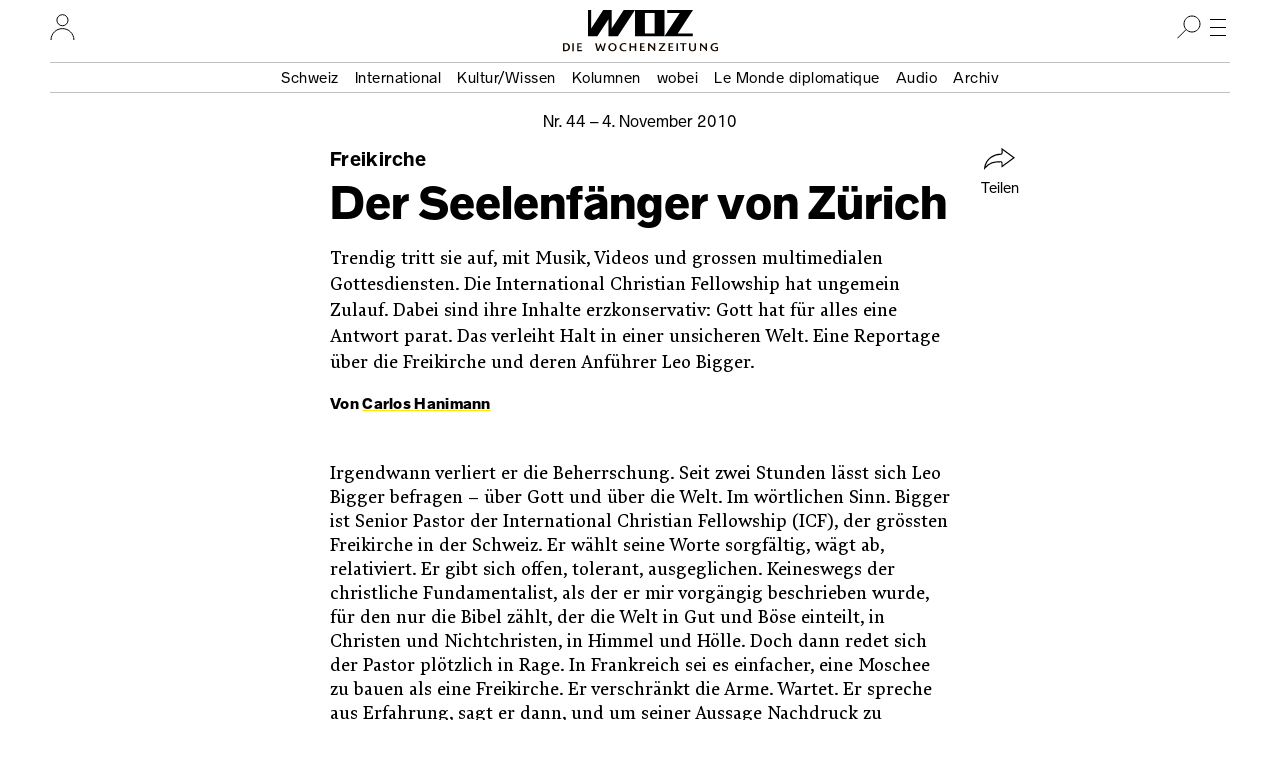

--- FILE ---
content_type: text/html; charset=UTF-8
request_url: https://www.woz.ch/1044/freikirche/der-seelenfaenger-von-zuerich
body_size: 25168
content:
<!DOCTYPE html>
<html lang="de" dir="ltr">
  <head>
    <meta http-equiv="Content-Type" content="text/html; charset=utf-8" />
    <link rel="apple-touch-icon" sizes="57x57"   href="/libraries/drei/assets/icons/favicon/apple-touch-icon-57x57.png?0">
    <link rel="apple-touch-icon" sizes="60x60"   href="/libraries/drei/assets/icons/favicon/apple-touch-icon-60x60.png?0">
    <link rel="apple-touch-icon" sizes="72x72"   href="/libraries/drei/assets/icons/favicon/apple-touch-icon-72x72.png?0">
    <link rel="apple-touch-icon" sizes="76x76"   href="/libraries/drei/assets/icons/favicon/apple-touch-icon-76x76.png?0">
    <link rel="apple-touch-icon" sizes="114x114" href="/libraries/drei/assets/icons/favicon/apple-touch-icon-114x114.png?0">
    <link rel="apple-touch-icon" sizes="120x120" href="/libraries/drei/assets/icons/favicon/apple-touch-icon-120x120.png?0">
    <link rel="apple-touch-icon" sizes="144x144" href="/libraries/drei/assets/icons/favicon/apple-touch-icon-144x144.png?0">
    <link rel="apple-touch-icon" sizes="152x152" href="/libraries/drei/assets/icons/favicon/apple-touch-icon-152x152.png?0">
    <link rel="apple-touch-icon" sizes="180x180" href="/libraries/drei/assets/icons/favicon/apple-touch-icon-180x180.png?0">
    <link rel="icon" sizes="any 196x196" type="image/svg+xml" href="/libraries/drei/assets/icons/favicon/favicon.svg?0">
    <link rel="alternate icon" sizes="16x16 32x32 48x48" type="image/x-icon" href="/libraries/drei/assets/icons/favicon/favicon.ico?0">
    <link rel="icon" sizes="16x16"   type="image/png" href="/libraries/drei/assets/icons/favicon/favicon-16x16.png?0">
    <link rel="icon" sizes="32x32"   type="image/png" href="/libraries/drei/assets/icons/favicon/favicon-32x32.png?0">
    <link rel="icon" sizes="96x96"   type="image/png" href="/libraries/drei/assets/icons/favicon/favicon-96x96.png?0">
    <link rel="icon" sizes="160x160" type="image/png" href="/libraries/drei/assets/icons/favicon/favicon-160x160.png?0">
        <link rel="icon" sizes="196x196" type="image/svg+xml" href="/libraries/drei/assets/icons/favicon/favicon.svg?0">
    <link rel="icon" sizes="196x196" type="image/png" href="/libraries/drei/assets/icons/favicon/favicon-196x196.png?0">
    <meta name="msapplication-TileColor" content="#ffe700">
    <meta name="msapplication-TileImage" content="/libraries/drei/assets/icons/favicon/mstile-144x144.png?0">
    <meta name="msapplication-config"    content="/libraries/drei/assets/browserconfig.xml?0">
    <meta http-equiv="X-UA-Compatible"   content="IE=edge">
    <meta name="MobileOptimized"         content="width" />
    <meta name="HandheldFriendly"        content="true" />
    <meta name="viewport"                content="width=device-width, initial-scale=1.0">
    <meta name="apple-itunes-app"        content="app-id=1057920318" />
    <link rel="manifest" href="/libraries/drei/assets/manifest.json?0" />
    <script type="application/ld+json">{
    "@context": "https:\/\/schema.org",
    "@graph": [
        {
            "@type": "NewsArticle",
            "alternativeHeadline": "Der Seelenfänger von Zürich",
            "accessMode": [
                "textual",
                "visual"
            ],
            "publisher": {
                "@type": "NewsMediaOrganization",
                "@id": "https:\/\/www.woz.ch\/#GenossenshaftInfolink"
            },
            "dateCreated": "2012-02-07T20:00:57+01:00",
            "datePublished": "2012-02-07T20:00:57+01:00",
            "inLanguage": {
                "@type": "Language",
                "name": "German",
                "alternateName": "de"
            },
            "mainEntityOfPage": {
                "@type": "WebPage",
                "url": "https:\/\/www.woz.ch\/1044\/freikirche\/der-seelenfaenger-von-zuerich"
            },
            "hasPart": {
                "@type": "WebPageElement",
                "cssSelector": ".article-content"
            },
            "url": [
                "https:\/\/www.woz.ch\/1044\/freikirche\/der-seelenfaenger-von-zuerich"
            ],
            "headline": "Freikirche: Der Seelenfänger von Zürich",
            "dateModified": "2016-03-02T17:56:17+01:00",
            "publication": {
                "@type": "PublicationEvent",
                "publishedBy": {
                    "@type": "NewsMediaOrganization",
                    "@id": "https:\/\/www.woz.ch\/#GenossenshaftInfolink"
                },
                "workFeatured": {
                    "@type": "PublicationIssue",
                    "name": "Nr. 44\/2010 vom 04.11.2010",
                    "issueNumber": 44,
                    "datePublished": "2010-11-04",
                    "isPartOf": {
                        "@type": "CreativeWork",
                        "@id": "https:\/\/www.woz.ch\/#Wochenzeitung_WOZ"
                    },
                    "url": "https:\/\/www.woz.ch\/1044",
                    "@id": "https:\/\/www.woz.ch\/1044"
                }
            },
            "author": [
                {
                    "@type": "Person",
                    "name": "Carlos Hanimann",
                    "url": "https:\/\/www.woz.ch\/p\/carlos-hanimann",
                    "@id": "https:\/\/www.woz.ch\/p\/carlos-hanimann"
                }
            ]
        },
        {
            "@type": "Newspaper",
            "name": "WOZ Die Wochenzeitung",
            "alternateName": [
                "WOZ",
                "Wochenzeitung WOZ"
            ],
            "publisher": {
                "@type": "NewsMediaOrganization",
                "@id": "https:\/\/www.woz.ch\/#GenossenshaftInfolink"
            },
            "sameAs": [
                "https:\/\/de.wikipedia.org\/wiki\/WOZ_Die_Wochenzeitung",
                "https:\/\/www.facebook.com\/DieWochenzeitung",
                "https:\/\/troet.cafe\/@woz",
                "https:\/\/twitter.com\/Wochenzeitung",
                "https:\/\/www.instagram.com\/woz_die_wochenzeitung\/",
                "https:\/\/www.youtube.com\/@wozch",
                "https:\/\/www.tiktok.com\/@woz_wochenzeitung",
                "https:\/\/www.wikidata.org\/wiki\/Q684726"
            ],
            "url": "https:\/\/www.woz.ch",
            "@id": "https:\/\/www.woz.ch\/#Wochenzeitung_WOZ"
        }
    ]
}</script>
<meta property="article:publisher" content="https://www.facebook.com/DieWochenzeitung" />
<meta property="twitter:site" content="@Wochenzeitung" />
<link rel="dns-prefetch" href="https://analytics.wozhost.ch/" />
<link rel="canonical" href="https://www.woz.ch/1044/freikirche/der-seelenfaenger-von-zuerich" />
<link rel="stylesheet" media="all and (scripting: none)" href="https://www.woz.ch/files/tone_css/tone-m-UkY01aCOQ.css?kNbsempfrRo" data-tone-async />
<meta property="og:title" content="Freikirche: Der Seelenfänger von Zürich" />
<meta name="twitter:title" content="Freikirche: Der Seelenfänger von Zürich" />
<meta property="og:url" content="https://www.woz.ch/1044/freikirche/der-seelenfaenger-von-zuerich" />
<meta name="twitter:url" content="https://www.woz.ch/1044/freikirche/der-seelenfaenger-von-zuerich" />
<meta property="og:type" content="article" />
<meta name="twitter:card" content="summary" />
<meta name="description" content="Trendig tritt sie auf, mit Musik, Videos und grossen multimedialen Gottesdiensten. Die International Christian Fellowship hat ungemein Zulauf. Dabei sind ihre Inhalte erzkonservativ: Gott hat für alles eine Antwort parat. Das verleiht Halt in einer unsicheren Welt. Eine Reportage über die Freikirche und deren Anführer Leo Bigger." />
<meta property="og:description" content="Trendig tritt sie auf, mit Musik, Videos und grossen multimedialen Gottesdiensten. Die International Christian Fellowship hat ungemein Zulauf. Dabei sind ihre Inhalte erzkonservativ: Gott hat für alles eine Antwort parat. Das verleiht Halt in einer unsicheren Welt. Eine Reportage über die Freikirche und deren Anführer Leo Bigger." />
<meta name="twitter:description" content="Trendig tritt sie auf, mit Musik, Videos und grossen multimedialen Gottesdiensten. Die International Christian Fellowship hat ungemein Zulauf. Dabei sind ihre Inhalte erzkonservativ: Gott hat für alles eine Antwort parat. Das verleiht Halt in einer unsicheren Welt. Eine Reportage über die Freikirche und deren Anführer Leo Bigger." />
<meta property="article:published_time" content="2012-02-07T20:00:57+01:00" />
<meta property="article:modified_time" content="2016-03-02T17:56:17+01:00" />

    <title>Freikirche: Der Seelenfänger von Zürich | WOZ Die Wochenzeitung</title>
    <link rel="stylesheet" media="all" href="https://www.woz.ch/files/css/css_Z21gNfMIxHqqkIwO7q2dAvqB2gWwWM-chdRTLFJFYCo.css?delta=0&amp;language=de&amp;theme=drei&amp;include=eJxVykEKgDAMRNELqT2SxHaUQGxKGrHHV7Eu3AyP4Uc1hGRHIZnYsY_C1Ydk4EDmHAVz1OzI_Vy0ob5EYldjkn9RaEOXYeX2me_gJJHwzAW6Ny2q" />
<link rel="stylesheet" media="all" href="https://www.woz.ch/files/css/css_fxWWB3dL9L7ZpEwE2Ic8Vk0nUU9DQxFF1Jvzvbv5PnM.css?delta=1&amp;language=de&amp;theme=drei&amp;include=eJxVykEKgDAMRNELqT2SxHaUQGxKGrHHV7Eu3AyP4Uc1hGRHIZnYsY_C1Ydk4EDmHAVz1OzI_Vy0ob5EYldjkn9RaEOXYeX2me_gJJHwzAW6Ny2q" />
<link rel="stylesheet" media="print" href="https://www.woz.ch/files/css/css_bT-X_56WA2Gj4r3_TIHCU3dLqY4F9sygK7dsF4vJe0c.css?delta=2&amp;language=de&amp;theme=drei&amp;include=eJxVykEKgDAMRNELqT2SxHaUQGxKGrHHV7Eu3AyP4Uc1hGRHIZnYsY_C1Ydk4EDmHAVz1OzI_Vy0ob5EYldjkn9RaEOXYeX2me_gJJHwzAW6Ny2q" />
<link rel="stylesheet" media="all" href="https://www.woz.ch/files/css/css_EbyKhV-JHFgtPk0oRZW_0UwKYoJLoiDp-nzQj0d0LvM.css?delta=3&amp;language=de&amp;theme=drei&amp;include=eJxVykEKgDAMRNELqT2SxHaUQGxKGrHHV7Eu3AyP4Uc1hGRHIZnYsY_C1Ydk4EDmHAVz1OzI_Vy0ob5EYldjkn9RaEOXYeX2me_gJJHwzAW6Ny2q" />

    
  </head>
  <body>
        <a href="#main-content" class="visually-hidden focusable">Direkt zum Inhalt</a>
    
      <div class="dialog-off-canvas-main-canvas" data-off-canvas-main-canvas>
    

<div class="layout-container">

  




<header class="page-header">
  <div class="page-header__menubar">
    <a href="/" class="page-header__front-link">
      <span data-visually-hidden>WOZ Die Wochenzeitung</span>
      <svg width="105" height="27" viewBox="0 0 105 27" fill="none">
<path d="M35.7043 0L23.6765 18.4481V0H15.1974L3.1695 18.4481V0H0V26.3313H9.34597L20.4799 9.23762V26.3313H29.8259L47.0279 0H35.7043ZM56.9156 2.9257H66.6409V23.3785H56.9156V2.9257ZM47.0279 26.3313H76.5015V0H47.0279V26.3313ZM79.2376 0V2.9257H91.7802L76.5015 26.3313H104.783V23.4056H89.7485L105 0H79.2376Z" fill="currentColor"/>
</svg>
      <img loading="lazy" alt="" height="9" width="155" class="page-header__tagline" data-transition-group="page-header" src="/libraries/drei/dist/web/icons/page-header/logo-sub.svg?0">
    </a>

    <hr class="page-header__ruler">

    

<section class="header-user-region__section">
  <h2 data-visually-hidden>Ihr Profil</h2>
  
<button class="toggle-button" type="button" aria-expanded="false" data-toggle-group="default" data-toggle-target-focus="" data-toggle-visibility="header-user-region__content" data-toggle-overlay="true">
  <span data-visibility-collapsed>
          <span data-visually-hidden>Nutzer:innenmenu öffnen</span>                  <svg width="25" height="26" viewBox="0 0 25 26" fill="none">
<path d="M1 26.0002C1 19.6981 6.12957 14.5898 12.458 14.5898C18.7864 14.5898 23.916 19.6981 23.916 26.0002" stroke="black" stroke-miterlimit="10"/>
<path d="M12.4597 11.7515C15.5314 11.7515 18.0216 9.27166 18.0216 6.21266C18.0216 3.15365 15.5314 0.673828 12.4597 0.673828C9.38787 0.673828 6.89771 3.15365 6.89771 6.21266C6.89771 9.27166 9.38787 11.7515 12.4597 11.7515Z" stroke="black" stroke-miterlimit="10"/>
</svg>

    
        </span>
  <span data-visibility-expanded hidden>
          <span data-visually-hidden>Nutzer:innenmenu schliessen</span>
      <svg width="24" height="24" fill="none" version="1.1" viewBox="0 0 24 24">
 <line x1="4.3" x2="20" y1="4.3" y2="20" stroke="#000" stroke-width="1"/>
 <line x1="4.3" x2="20" y1="20" y2="4.3" stroke="#000" stroke-width="1"/>
</svg>
      </span>
</button>

  <div hidden id="header-user-region__content" class="header-user-region__content">
                    

  <div class="header-user-login">

  <div class="header-user-login__form">
    <h3>Login</h3>
    <div id="block-userlogin" role="form">


      <form class="user-login-form" data-drupal-selector="user-login-form" action="/1044/freikirche/der-seelenfaenger-von-zuerich?destination=/1044/freikirche/der-seelenfaenger-von-zuerich" method="post" id="user-login-form" accept-charset="UTF-8">
  <div class="control control--type-text js-form-item form-item form-type-textfield js-form-type-textfield form-item-name js-form-item-name">
      <label for="user-login-form--name" class="control__label js-form-required form-required">Profilname</label>
        <input autocorrect="none" autocapitalize="none" spellcheck="false" autocomplete="username" placeholder="Profilname oder E-Mail Adresse" data-drupal-selector="user-login-form-name" type="text" id="user-login-form--name" name="name" value="" size="15" maxlength="60" class="form-text required" required="required" />

        </div>
<div class="control control--type-text js-form-item form-item form-type-password js-form-type-password form-item-pass js-form-item-pass">
      <label for="user-login-form--pass" class="control__label js-form-required form-required">Passwort</label>
        <input autocomplete="current-password" placeholder="Passwort" data-drupal-selector="user-login-form-pass" type="password" id="user-login-form--pass" name="pass" size="15" maxlength="128" class="form-text required" required="required" />

        </div>
<input autocomplete="off" data-drupal-selector="form-q7cai-golfzlh8ng926pyuzv6zwflz4ftc1hkh7s5ia" type="hidden" name="form_build_id" value="form-q7cai-golFZlh8ng926pyUZv6ZwFlZ4fTC1hKh7S5IA" />
<input data-drupal-selector="edit-user-login-form" type="hidden" name="form_id" value="user_login_form" />
<div data-drupal-selector="user-login-form-actions" class="form-actions js-form-wrapper form-wrapper" id="user-login-form--actions"><button data-drupal-selector="user-login-form-actions-submit" type="submit" id="user-login-form--actions--submit" name="op" value="Anmelden" class="button js-form-submit form-submit">Anmelden</button>
</div>

</form>
<ul><li><a href="/user/password" title="Anweisungen zum Zurücksetzen des Passwortes per E-Mail zusenden." class="request-password-link">Passwort zurücksetzen</a></li></ul>
  </div>
  </div>

  <div class="header-user-login__register">
    <h3>Bereits ein Abo?</h3>
    <a href="/user/abo-login">Profil einrichten</a>
    <a href="/app">App installieren</a>
  </div>

  <div class="header-user-login__subscribe">
    <h3>Neu hier?</h3>
    <a href="/abo/bestellen">Abo bestellen</a>
  </div>

</div>

    
        </div>

</section>

    <section class="header-search-region__section">
  <h2 data-visually-hidden>Suche</h2>

  
<button class="toggle-button" type="button" aria-expanded="false" data-toggle-group="default" data-toggle-target-focus="input[type=&#039;search&#039;]" data-toggle-visibility="header-search-region__content" data-toggle-overlay="true">
  <span data-visibility-collapsed>
          <span data-visually-hidden>Suche öffnen</span>
      <svg width="24" height="24" viewBox="0 0 24 24" fill="none">
<path d="M15 17C19.4183 17 23 13.4183 23 9C23 4.58172 19.4183 1 15 1C10.5817 1 7 4.58172 7 9C7 13.4183 10.5817 17 15 17Z" stroke="black" stroke-miterlimit="10"/>
<line x1="9.35355" y1="14.3536" x2="0.353553" y2="23.3536" stroke="black"/>
</svg>
      </span>
  <span data-visibility-expanded hidden>
          <span data-visually-hidden>Suche schliessen</span>
      <svg width="24" height="24" fill="none" version="1.1" viewBox="0 0 24 24">
 <line x1="4.3" x2="20" y1="4.3" y2="20" stroke="#000" stroke-width="1"/>
 <line x1="4.3" x2="20" y1="20" y2="4.3" stroke="#000" stroke-width="1"/>
</svg>
      </span>
</button>

  <div hidden id="header-search-region__content" class="header-search-region__content">
                    <div class="header-search-form">
  <form method="GET" action="/archiv">
    <label data-visually-hidden for="header-search-form--edit-keys">Suchbegriff</label>
    <input autocorrect="none" autocapitalize="none" spellcheck="false" placeholder="Suchbegriff" type="search" id="header-search-form--edit-keys" name="keys" value="" size="15" maxlength="60" class="form-text required" required="required" aria-required="true">
    <button type="submit" id="header-search-form--edit-submit"><img alt="Suchen" width="24" height="24" loading="lazy" src="/libraries/drei/dist/web/icons/page-header/search.svg"></button>
  </form>
</div>
    
        </div>
</section>

    <section class="header-nav-main-region__section">
  <h2 data-visually-hidden>Hauptmenü</h2>

  
<button class="toggle-button" type="button" aria-expanded="false" data-toggle-group="default" data-toggle-target-focus="" data-toggle-visibility="header-nav-main-region__content" data-toggle-overlay="true">
  <span data-visibility-collapsed>
          <span data-visually-hidden>Hauptmenü öffnen</span>
      <svg width="24" height="24" fill="none" version="1.1" viewBox="0 0 24 24">
 <g stroke="#000">
  <line x1="4" x2="20" y1="4.5" y2="4.5"/>
  <line x1="4" x2="20" y1="12.5" y2="12.5"/>
  <line x1="4" x2="20" y1="20.5" y2="20.5"/>
 </g>
</svg>
      </span>
  <span data-visibility-expanded hidden>
          <span data-visually-hidden>Hauptmenü schliessen</span>
      <svg width="24" height="24" fill="none" version="1.1" viewBox="0 0 24 24">
 <line x1="4.3" x2="20" y1="4.3" y2="20" stroke="#000" stroke-width="1"/>
 <line x1="4.3" x2="20" y1="20" y2="4.3" stroke="#000" stroke-width="1"/>
</svg>
      </span>
</button>

  <div hidden id="header-nav-main-region__content" class="header-nav-main-region__content">
                    

<nav class="header-nav-main">
  <div class="header-nav-main__editorial-content">
    <h3 data-visually-hidden>Inhalt</h3>
        

<div class="header-current-cell">
  <a href="/2603">
    <figure class="header-current-cell__packshot--overlay-none">
        <img loading="lazy" src="/files/styles/320w/public/cover/2026/woz_26_03_packshot_hires.jpg?itok=eLc5SWXE" width="320" height="477" alt="" />


      
    </figure>
    <strong data-full-inline>Aktuelle Ausgabe</strong>
    <span data-full-inline><time datetime="2026-01-15T12:00:00Z">15. Januar 2026</time>
</span>
  </a>
</div>


  
        

              <ul>
              <li>
                <a href="/t/schweiz" data-drupal-link-system-path="taxonomy/term/104">Schweiz</a></li>
          <li>
                <a href="/t/international" data-drupal-link-system-path="taxonomy/term/105">International</a></li>
          <li>
                <a href="/t/kultur-wissen" data-drupal-link-system-path="taxonomy/term/106">Kultur/Wissen</a></li>
          <li>
                <a href="/kolumnen" data-drupal-link-system-path="kolumnen">Kolumnen</a></li>
          <li>
                <a href="/wobei/index" data-drupal-link-system-path="wobei/index">wobei</a></li>
          <li>
                <a href="/lmd" data-drupal-link-system-path="lmd">Le Monde diplomatique</a></li>
          <li>
                <a href="/audio" data-drupal-link-system-path="node/91209">Audio</a></li>
          <li>
                <a href="/archiv" data-drupal-link-system-path="archiv">Archiv</a></li>
        </ul>
  




    </div>

  <div class="header-nav-main__info">
    <h3 data-visually-hidden>Infos und Dienstleistungen</h3>
        

              <ul>
              <li>
                <a href="/info/woz" data-drupal-link-system-path="node/16385">Über uns</a></li>
          <li>
                <a href="/veranstaltungen" data-drupal-link-system-path="veranstaltungen">Veranstaltungen</a></li>
          <li>
                <a href="/unterwegs" data-drupal-link-system-path="unterwegs">WOZunterwegs</a></li>
          <li>
                <a href="/inserate" data-drupal-link-system-path="node/16393">Inserieren</a></li>
          <li>
                <a href="/abo/bestellen" data-drupal-link-system-path="store/2">Abonnieren</a></li>
          <li>
                <a href="/abo/service" data-drupal-link-system-path="abo/service">Aboservice</a></li>
          <li>
                <a href="/markt" data-drupal-link-system-path="markt">WOZ Markt</a></li>
          <li>
                <a href="/shop" data-drupal-link-system-path="store/1">Shop</a></li>
          <li>
                <a href="https://www.prowoz.ch/" target="_blank">ProWOZ</a></li>
          <li>
                <a href="/info/kontakt" data-drupal-link-system-path="info/kontakt">Kontakt</a></li>
        </ul>
  



    </div>

  <div class="header-nav-main__varia">
    <div class="header-nav-main__subscribe">
      <ul>
        <li>
          <a href="/abo/bestellen">Die WOZ abonnieren</a>
        </li>
      </ul>
    </div>

    <div class="header-nav-main__app">
      <ul>
        <li>
          <a href="/app"><svg width="50" height="50" version="1.1" viewBox="0 0 50 50">
 <rect width="50" height="50" rx="8" ry="8" fill="#ffe700"/>
 <path d="m35.4534 17-8.90496 13.7254v-13.7254h-6.28971l-8.905 13.7254v-13.7254h-2.35375v19.6097h6.94356l8.25109-12.7273v12.7273h6.94356l12.7234-19.6097z" fill="#fff"/>
 <path d="m33.4534 14-8.90496 13.7254v-13.7254h-6.28971l-8.905 13.7254v-13.7254h-2.35375v19.6097h6.94356l8.25109-12.7273v12.7273h6.94356l12.7234-19.6097z"/>
</svg><span>Die WOZ in der App lesen</span></a>
        </li>
      </ul>
    </div>

    <div class="header-nav-main__social">
      <h3 data-visually-hidden>Soziale Medien</h3>
      <ul>
        <li>
          <a rel="nofollow noreferrer" href="https://troet.cafe/@woz" title="WOZ im Fediverse">
            <span data-visually-hidden>Fediverse</span>
            <svg width="25" height="25" viewbox="0 0 25 25"><use xlink:href="#mastodon"/></svg>
          </a>
        </li>
        <li>
          <a rel="nofollow noreferrer" href="https://www.facebook.com/DieWochenzeitung" title="WOZ bei Facebook">
            <span data-visually-hidden>Facebook</span>
            <svg width="25" height="25" viewbox="0 0 25 25"><use xlink:href="#facebook"/></svg>
          </a>
        </li>
        <li>
          <a rel="nofollow noreferrer" href="https://bsky.app/profile/woz.ch" title="WOZ bei Bluesky">
            <span data-visually-hidden>Bluesky</span>
            <svg width="25" height="25" viewbox="0 0 25 25"><use xlink:href="#bluesky"/></svg>
          </a>
        </li>
        <li>
          <a rel="nofollow noreferrer" href="https://www.instagram.com/woz_die_wochenzeitung/" title="WOZ bei Instagram">
            <span data-visually-hidden>Instagram</span>
            <svg width="25" height="25" viewbox="0 0 25 25"><use xlink:href="#instagram"/></svg>
          </a>
        </li>
      </ul>
    </div>
  </div>
</nav>

    
        </div>
</section>

    <div class="page-header__topics" data-transition-group="page-header">
    <section class="nav-topic" role="navigation" aria-labelledby="site-header__nav-topic__label">
  <h2 id="site-header__nav-topic__label" data-visually-hidden>Themen Menu</h2>
                  


              <ul>
              <li>
                <a href="/t/schweiz" data-drupal-link-system-path="taxonomy/term/104">Schweiz</a></li>
          <li>
                <a href="/t/international" data-drupal-link-system-path="taxonomy/term/105">International</a></li>
          <li>
                <a href="/t/kultur-wissen" data-drupal-link-system-path="taxonomy/term/106">Kultur/Wissen</a></li>
          <li>
                <a href="/kolumnen" data-drupal-link-system-path="kolumnen">Kolumnen</a></li>
          <li>
                <a href="/wobei/index" data-drupal-link-system-path="wobei/index">wobei</a></li>
          <li>
                <a href="/lmd" data-drupal-link-system-path="lmd">Le Monde diplomatique</a></li>
          <li>
                <a href="/audio" data-drupal-link-system-path="node/91209">Audio</a></li>
          <li>
                <a href="/archiv" data-drupal-link-system-path="archiv">Archiv</a></li>
        </ul>
  





    
      </section>
    </div>
  </div>

    <div class="page-header__share" id="sharing-widget-container"></div>
</header>
<div class="page-header-spacer"></div>

  

  <main role="main">
    <a id="main-content" tabindex="-1"></a>          
<div data-drupal-messages-fallback class="hidden"></div>





<div>
  
  
<article class="article-copytext article-content article--full article--brand-woz article--type-regular" data-lift-set-container>
  
    <header class="article-header article-header--type-regular article-header--brand-woz">      <h1 class="article-header__title"><span data-full-inline class="article-header__style-kicker">Freikirche<span data-visually-hidden>: </span></span><span class="article-header__style-title" data-full-inline>Der Seelenfänger von Zürich</span></h1>
  <p class="article-header__date">        
<a class="article-header-date" href="/1044">Nr.&nbsp;44 – <time datetime="2010-11-04T12:00:00Z">4. November 2010</time>
</a>      </p>

      <p class="article-header__subhead">Trendig tritt sie auf, mit Musik, Videos und grossen multimedialen Gottesdiensten. Die International Christian Fellowship hat ungemein Zulauf. Dabei sind ihre Inhalte erzkonservativ: Gott hat für alles eine Antwort parat. Das verleiht Halt in einer unsicheren Welt. Eine Reportage über die Freikirche und deren Anführer Leo Bigger.</p>
  
      <p class="article-header__byline">        Von <a href="/p/carlos-hanimann" rel="author" hreflang="de">Carlos Hanimann</a>
      </p>
  
      <div class="article-header__primary-visual">
              <div class="tiny-alternative" data-tiny-alternative-ready>
  <div data-tiny-alternative="default">
      </div>
  <div data-tiny-alternative="tiny">
                </div>
</div>
      
    </div>
  
    
  <section class="article-header__share" aria-hidden="true">
            
<button class="button button--with-icon sharing-widget__share-button" type="button" hidden>
  <svg width="32" height="22" fill="none" version="1.1" viewBox="0 0 32 22" aria-hidden="true">
 <path d="m18 0.93 12 8.8-12 8.8v-3.4c0-0.39-0.11-0.77-0.37-1-0.26-0.26-0.58-0.4-1-0.4-6.5 0.13-11 0.55-16 6.5 1.2-10 9.9-14 16-14 0.43 0 0.79-0.11 1.1-0.4 0.29-0.29 0.34-0.69 0.34-1.1z" stroke="currentColor" />
</svg>
  Teilen
</button>
        </section>
</header>

  
      <p>Irgendwann verliert er die Beherrschung. Seit zwei Stunden lässt sich Leo Bigger befragen – über Gott und über die Welt. Im wörtlichen Sinn. Bigger ist Senior Pastor der International Christian Fellowship (ICF), der grössten Freikirche in der Schweiz. Er wählt seine Worte sorgfältig, wägt ab, relativiert. Er gibt sich offen, tolerant, ausgeglichen. Keineswegs der christliche Fundamentalist, als der er mir vorgängig beschrieben wurde, für den nur die Bibel zählt, der die Welt in Gut und Böse einteilt, in Christen und Nichtchristen, in Himmel und Hölle. Doch dann redet sich der Pastor plötzlich in Rage. In Frankreich sei es einfacher, eine Moschee zu bauen als eine Freikirche. Er verschränkt die Arme. Wartet. Er spreche aus Erfahrung, sagt er dann, und um seiner Aussage Nachdruck zu verleihen: «Ich habe nichts gegen Moslems, aber es ist nur noch eine Frage der Zeit, bis Frankreich ein muslimisches Land ist.» Der Satz kommt unerwartet. Bigger legt den Kopf nach hinten, streckt sein Kinn trotzig nach vorne. Ist das sein Ernst? Oder nur Provokation? «Und in der Schweiz?», frage ich. «Besteht diese Gefahr auch hier?» – «Ja, logisch. Dort, wo man die Moslems reinholt, ist das nur eine Frage der Zeit.»</p>
<h4>Kein Grund für schlechte Laune</h4>
<p>Die zwei Bars im Vorraum der Kirche stehen leer, der kleine CD- und Büchershop ist noch dunkel, die Kinderkrippe geschlossen. Leo Bigger, gebräuntes Gesicht, blonde Kurzhaarfrisur, trägt ein weisses Poloshirt, das er vorne über der Gürtelschnalle in die Hose gesteckt hat, leicht zerrissene Jeans und eine schwarze Jacke. In der Linken hält er einen Kaffeebecher, in der Rechten eine Bibel mit orangem Umschlag, die er sich unter den Arm klemmt, um uns zu begrüssen. Es ist ein Sonntagmorgen Ende September, 8 Uhr, und während draussen vor der Maag-Halle in Zürich halbvolle Bierbecher, rosafarbene Kotze und andere Überreste einer durchzechten Nacht auf die Putzequipe warten, kommt uns im Innern des Gebäudes ein frischer, strahlender Leo Bigger entgegen. Er wirkt wie ein freundlicher Kerl. Der Pastor stellt sich der Fotografin und mir mit Vornamen vor, wechselt ein paar belanglose Worte und betritt anschliessend die Kirche.</p>
<p>Wir folgen Bigger in die grosse Halle. Das alte Fabrikgebäude auf dem Maag-Areal dient der ICF-Gemeinde seit 2003 als Kirche. 3500 Quadratmeter, verteilt auf drei Stockwerke: Seminarräume, Arbeitsplätze, ein Café – und natürlich die sogenannte Celebration Hall, wo an diesem Tag vier Gottesdienste, eine Kindersegnung und eine Taufe stattfinden. 35 000 Franken Miete zahlt die Freikirche jeden Monat. Neunzig Prozent der Kosten deckt sie durch regelmässige freiwillige Spenden, den biblischen Zehnten, den ihr die Anhänger abliefern. Rund zehn Prozent erhält die ICF über Kollekten während des Gottesdienstes. Insgesamt macht das pro Jahr in der Schweiz 4,2 Millionen Franken Einnahmen. Zwei Drittel werden für Löhne und Mieten ausgegeben, der Rest fürs «Kirchenleben».</p>
<p>Bis zu 3000 Gläubige kommen jeden Sonntag hierher, um Pastor Leo predigen zu hören, mit ihm zu beten und Gott zu lobpreisen. Aber eineinhalb Stunden vor der ersten Celebration, wie der Gottesdienst in der ICF heisst, ist die Halle kalt und leer. Knapp zwei Dutzend Freiwillige und Angestellte sitzen auf anthrazitfarbenen Plastikstühlen und lauschen aufmerksam einer jungen Frau, die fröhlich den Tagesablauf erklärt: Celebrations, Theaterstück, Klaviersolo des zwölfjährigen Cédric, Kindersegnung – und am Abend die Taufe als Höhepunkt, für die in der Hallenmitte ein kleines Bassin aufgestellt wird. Sie gilt als eigentliche Initiation, sie ist das Bekenntnis zu Jesus: Die erwachsenen Frauen und Männer, die sich taufen lassen, schliessen mit ihrem alten Leben ab und versprechen, ihr Leben fortan mit Gott zu gehen.</p>
<p>Mittendrin sitzt auch Leo Bigger. Er sieht auf die Bühne, wo gerade ein letztes Mal ein kleines Theaterstück geprobt wird. «Ich bin eine Soldatin des Lichts!», ruft die Laienschauspielerin voller Inbrunst, als sie von einem maskierten Räuber überfallen wird. Bigger ist begeistert, applaudiert. Die Stimmung ist gut, fast schon unwirklich: keine Morgenmuffel, keine Müdigkeit, kein Misstrauen. Im Gegenteil: Freundlichkeit überall, Offenheit, Herzlichkeit. Es scheint, als wären die Anwesenden auf unseren Besuch vorbereitet. Darauf angesprochen, verweist Bigger nur auf die Bibel. Sie sei eben eine einzige grosse Liebesbotschaft. An diesem Morgen gibt es keinen Grund für schlechte Laune.</p>
<h4>Moderne Verpackung, konservativer Inhalt</h4>
<p>Bigger wuchs in Buchs im St. Galler Rheintal in einer katholischen Familie auf, besuchte wöchentlich die Kirche, war später Ministrant, pilgerte einmal im Jahr mit der Familie nach Einsiedeln. Er fand das «megageil» und «krass». So redet Bigger, der 42-jährige Kopf der ICF. Ein Erwachsener mit Jugendsprache. Auf den ersten Blick scheint das aufgesetzt, künstlich. Aber Bigger hat die Rolle des coolen, jung gebliebenen Priesters in den letzten fünfzehn Jahren so verinnerlicht, dass er sich tatsächlich immer so ausdrückt. Seit 1996 leitet er die Freikirche. Heute beschäftigt die ICF in der Schweiz fünfzig Angestellte, betreibt hier rund ein Dutzend Kirchen und hat Ableger in Deutschland, Tschechien, Österreich, Spanien, Holland und Albanien. Leo Bigger verkörpert die ICF wie kein anderer. So, wie er auftritt, ist auch die Kirche: modern in der Erscheinung, erzkonservativ im Inhalt.</p>
<p>Selbstverständlich war Bigger nicht immer so. Auch er hatte seine «Anfechtungen», wie er das nennt: Als Teenager sei er der Kirche eine Zeit lang ferngeblieben. Als er achtzehn war – er spielte damals in einer Hardrockband –, unterhielt er sich mit einem Bekannten über dessen Glauben, kurz darauf besuchte er mit ihm einen Gottesdienst einer Freikirche. Bigger sah die Kirche in einem neuen Licht. Die Kirche an sich, so seine Überzeugung, könne nicht falsch sein. Aber wenn die Leute ihr fernblieben, dann stimme eben die Verpackung nicht.</p>
<p>Er fuhr nach Götzis, gleich hinter der österreichischen Grenze, wo es einmal im Monat einen grossen Gottesdienst gab. «Die Kirche war rappelvoll. Man sang katholische Lieder, aber modern. Die Leute kamen nach vorne und beteten am Mikrofon. Da habe ich gedacht: So muss Kirche sein – voll mit jungen Leuten.»</p>
<p>Nach diesem Vorbild baute Bigger die ICF auf, die er 1996 von Heinz Strupler, dem ursprünglichen Gründer der Kirche, übernahm. Er gab der Kirche ein modernes Kleid, nur zwei Sachen waren für ihn unantastbar: Gott und die Bibel. Angelehnt an angelsächsische Evangelikale, ist die ICF heute eine eigentliche MTV-Kirche: multimedial, poppig, massentauglich. Ihre Botschaft verbreitet sie auf allen Kanälen: in der Kirche, über Facebook und Twitter und neuerdings auch im Fernsehen auf den Privatsendern StarTV und Das Vierte.</p>
<h4>«Kein Christ ohne Mission»</h4>
<p>Ohropax und ein breites Lächeln. Das war das Erste, was mir die Kirche entgegenstreckte, rund einen Monat bevor ich Leo Bigger persönlich kennenlernte. Die Musik war laut, das Licht warm, und auf den drei Grossleinwänden und vier Flachbildschirmen, die das Geschehen auf der Bühne übertrugen, tanzte etwa ein halbes Dutzend junger Erwachsener und pries den Herrn. Obwohl die Sonne Zürich einen der letzten warmen Tage bescherte, war die Kirche fast gefüllt. Knapp 2000 Menschen, die sangen, beteten und die Arme in den Himmel streckten – die Celebration erinnerte an ein Popkonzert. Hier fehlte das Sakrale, das Einschüchternde, der süssliche Geruch von Weihrauch, den man aus der katholischen Kirche kennt.</p>
<p>Einen Monat lang besuchte ich sonntags die Celebrations der ICF, sah mir alte Predigten von Leo Bigger und seiner Frau Susanna als Podcasts an und hörte christliche Lieder, sogenannte Worshipmusik. Die Botschaft war im Wesentlichen immer dieselbe: Gott liebt dich, Gott nimmt dich auf, wenn du so lebst, wie er es verlangt.</p>
<p>Was fasziniert Tausende, vorwiegend junge Erwachsene an dieser Kirche, ihrer Botschaft und ihrem Priester? Warum verstehen aufgeklärte Menschen Homosexualität oder ausserehelichen Sex als Sünde? Warum erklären sie psychische Krankheiten mit dämonischer Besessenheit? Oder warum lehnen sie es ab, Harry Potter zu lesen, weil es in diesen Büchern um Zauberei und dunkle Mächte geht?</p>
<p>Raphael ist seit acht Jahren in der ICF. Seit eineinhalb Jahren arbeitet er sonntags im sogenannten Chinderexpress, einer Art Sonntagsschule der ICF. Der heute Dreissigjährige hatte aus Langeweile begonnen, die Bibel zu lesen, als er während des Jusstudiums ein Auslandsemester in den USA absolvierte. Er bekundete Mühe damit, Freundschaften zu schliessen. Also betete er, dass Gott ihm einen Freund schenke. Als er kurz darauf tatsächlich jemanden kennenlernte und dieser ihn später zum Gottesdienst in eine Megachurch mitnahm, war dies für Raphael ein Beweis, dass Gott ihn erhört hatte. Solche Erlebnisse, sagt er, gäben ihm die Gewissheit, dass nichts zufällig sei, sondern alles nach Gottes Wille geschehe. Er wirkt entspannt, wenn er spricht, offen und ehrlich. Schon nach wenigen Minuten wird er persönlich und erzählt von den Schwierigkeiten in einer «Mischpartnerschaft mit Nichtgläubigen» und warum es richtig sei, mit dem Sex bis zur Ehe zu warten («Das hat mich davor bewahrt, ungewollt Kinder zu kriegen»). Meine Skepsis, was die konservativen Botschaften der ICF angeht, überstrahlt er mit einem Lächeln. Er weiss Gott auf seiner Seite. Daran kann niemand rütteln.</p>
<p>ExpertInnen bezeichnen die ICF als evangelikale und charismatische Freikirche, nicht als Sekte. Freikirchen haben seit einigen Jahren weltweit starken Zulauf. Traditionellerweise wurde darunter eine vom Staat unabhängige Kirchgemeinde verstanden. Solche Freikirchen, die zum Teil auf eine lange Geschichte zurückblicken, sind in der Schweiz im Verband evangelischer Freikirchen organisiert, der nach eigenen Aussagen 150 000 «Mitglieder und Freunde» zählt. In letzter Zeit haben sich allerdings Freikirchen entwickelt, die sich vor allem von den traditionellen Volkskirchen absetzen. Zu den Merkmalen evangelikaler Freikirchen zählen die Auffassungen, dass die Bibel als unwiderlegbare Autorität gilt, dass man sich zum Glauben bekehren, gottgefällig leben und missionieren soll. Der Mensch ist sündig, das Band zu Gott deshalb zerschnitten. Entsprechend wird nur erlöst, wer «zum Glauben kommt»; ihm ist mit dem Tod Jesu vergeben worden. Die anderen, die Nichtchristen, gelten als verloren. Wichtig sind zudem das Erfahren des Heiligen Geistes, die Gemeinschaft, die emotionale Verbundenheit mit Gott. «Kirche neu erleben» heisst denn auch ein Slogan der ICF. Ein anderer: «Wir helfen Menschen, eine persönliche Beziehung mit Jesus Christus aufzubauen.»</p>
<p>Aber die wöchentlichen Gottesdienste machen nur einen kleinen Teil des christlichen Lebens aus. «Mit Gott zu gehen» bedeutet, immer im Sinne Gottes zu handeln, die zehn Gebote dienen als Anleitung dazu. In internen Unterlagen der ICF, wo die Anforderungen für Leiter der Kirche festgehalten sind, tönt das beispielsweise so: «Er hat einen guten Ruf. Er ist ehrlich, lügt nicht. Er hat kein Problem mit Alkohol. Er hat einen guten Umgang mit Geld. Er hat keinen ungläubigen Partner. Er soll nur mit einer Frau verheiratet sein. Wer den Sex ausserhalb der Ehe auslebt, kann diesen Punkt nicht erfüllen.» In einem anderen Papier heisst es: «Du kannst nicht Christ sein ohne Mission, ohne zu dienen.» Oder zum Thema Selbstverantwortung: «Ich verstehe mich als treuer Verwalter meines Geldes und gebe Gott, was ihm gehört, indem ich den Traum von ICF finanziell mittrage.»</p>
<p>Trotzdem stellt sich die ICF gerne als weltoffene Gemeinde dar, verwahrt sich gegen den Vorwurf, dass sie sich und ihre AnhängerInnen abgrenze und eine eigentliche Parallelgesellschaft bilde. Auch die Vorwürfe, dass sie ihren AnhängerInnen das Geld aus der Tasche ziehe, weist die Freikirche vehement von sich. Das sei ein Versuch, die ICF als Sekte zu verunglimpfen. Aber auch für die konservativen Inhalte wird die ICF immer wieder kritisiert. Das Schwarz-Weiss-Denken, die Spannungen mit Nichtchristen, die engen gesellschaftspolitischen Ansichten – das alles verträgt sich kaum mit einer offenen, komplexen und uneindeutigen Welt.</p>
<h4>Das Gefühl, bei etwas Grossem dabei zu sein</h4>
<p>«Ich hatte damals keinen grossen Freundeskreis», sagt Stefanie. «Mit der ICF änderte sich das auf einen Schlag. Das war für mich eine starke Motivation, in die Kirche zu gehen.» Stefanie ist eine Frau Mitte dreissig, die ich in einem Zürcher Café treffe. Mit scheuem Blick und sanfter Stimme erzählt sie von ihrer Zeit in der ICF-Gemeinde. Sie ist bereits vor über zehn Jahren ausgestiegen, also noch bevor die Freikirche ihren grossen Boom erlebte. Als sie sich Anfang der neunziger Jahre in der ICF engagierte, befand sich die Freikirche noch im Aufbau, und die Celebrations mit 80 bis 200 Gläubigen wurden in der St.-Anna-Kapelle in der Nähe der Zürcher Bahnhofstrasse abgehalten.</p>
<p>Wie die meisten, die den Veranstaltungen der ICF beiwohnten, hatte Stefanie bereits einen christlichen oder freikirchlichen Hintergrund. Sie kannte das Milieu und die entsprechenden Ideen durch ihre Mutter. «Mit den Inhalten war ich vertraut: ein dualistisches Weltbild, die Bibel als Grundlage, monokausale Auslegungen, strenge moralische Grundsätze ... Aber die ICF war nicht so verstaubt wie andere Kirchen.» Die Gymnasiastin war begeistert von der Multikulturalität der ICF (gepredigt wurde schon damals teilweise auf Englisch), von den «coolen Leuten», von der Musik. Bald wurde sie um Mithilfe gebeten, sie begann in den Gottesdiensten Keyboard zu spielen. «Da bekam ich das Gefühl, bei etwas Grossem dabei zu sein, Teil einer ‹Vision›, wie sie das nannten. Es gab eine Art Aufbruchstimmung, es war fast schon eine Jugendbewegung.»</p>
<p>Skepsis kannte sie kaum, im Gegenteil: Sie war christlich erzogen worden – an Gott oder an der Kirche zu zweifeln, hätte ihr den Boden unter den Füssen weggezogen. In dieser Zeit bewegte sie sich fast ausschliesslich im Umfeld der ICF. Sie arbeitete als Helferin bei den Gottesdiensten, spielte in der hauseigenen Band, probte zwei- bis dreimal in der Woche – und dann waren da noch die Hauskreise. Schon damals waren diese Hauskreise ein wichtiger Bestandteil der ICF: Man traf sich mit Gleichgesinnten, ass gemeinsam, las aus der Bibel, betete oder sprach über alltägliche Fragen und Probleme. Die «Smallgroups», wie die ICF die Hauskreise heute nennt, dienten zur Vertiefung des Glaubens. «Es war wichtig, dass man Probleme ‹vor Gott bringt›, damit man ‹im Glauben wachsen› konnte», sagt Stefanie. Sie dreht ihr Gesicht weg, als sie das sagt, und lacht etwas verschämt. Es sei seltsam, wie das alles wieder hochkomme: «Diese Sprache, diese Ausdrücke ... Immer musste man alles ‹vor Gott bringen›.»</p>
<p>Gott hatte für alles eine Antwort parat. Das gab Stefanie Halt. Sie brauchte das – die Einfachheit, die Erklärungen. «Die ICF hat mir das geboten.» Zu dieser Zeit hatte Stefanie eine Beziehung mit einem Freund, der «nicht im Glauben war». Er war kritischer als sie, stellte Fragen. «Das half mir, meine Skepsis, die ich natürlich auch hatte, anzubringen.» Die Antworten im Hauskreis waren allerdings unbefriedigend. Nur zu beten und «vor Gott zu kommen», das half nicht. Als sie sich in einen anderen jungen Mann aus der ICF verliebte, geriet sie in einen Konflikt, sie suchte das Gespräch im Hauskreis. «Der Ratschlag war eigentlich vorhersehbar», sagt sie. «Es hiess, das Band zwischen Gläubigen sei stärker als das Band zwischen einer Gläubigen und einem Nichtgläubigen. Also sollte ich mich von meinem Freund trennen und mich für denjenigen aus der ICF entscheiden. Aber das war ja nur eine Schwärmerei, nichts Ernstes. Nur, als man mir den Rat gab, empfand ich ihn als logisch.» Erst als sie sich ihn durch den Kopf gehen liess, merkte sie, dass sie nichts mit dem Rat anfangen konnte. «Also entschied ich mich für ein Weder-noch.»</p>
<p>Nach abgeschlossener Matura zog Stefanie weg und begann in einer anderen Stadt ein Studium. Dort lebte sie zuerst in einer christlich geprägten Zehnerwohngemeinschaft, aber die Themen im Studium – Psychologie, Soziologie, pädagogische Psychologie – liefen auf eine Kollision mit ihrem bisherigen Weltbild hinaus. Sie distanzierte sich immer stärker, auch weil sie immer weniger Gläubige zu ihrem Freundeskreis zählte. Gegen Ende der neunziger Jahre hörte sie schliesslich ganz damit auf, die Gottesdienste der ICF in Zürich zu besuchen. «Es hiess immer, man gehöre dazu. Das ist Teil des Anscheins, den sie sich geben. Das sagen sie, solange sie auf einen angewiesen sind. Aber wenn sie einen nicht mehr brauchen, dann fragt auch niemand mehr nach dir. Es interessiert niemanden wirklich, wer du – ausser dem Christen – sonst noch bist, was du tust, wie es dir geht. Heute habe ich zu niemandem mehr Kontakt. Und er fehlt mir nicht.»</p>
<p>Bevor sich Stefanie verabschiedet, sagt sie, dass sie nicht mit richtigem Namen in der Zeitung stehen möchte und dass ich nicht über ihren Beruf oder ihren Zivilstand schreiben soll. «Warum nicht?», frage ich. «Befürchten Sie Einschüchterungen?» – «Nein, keineswegs. Die erinnern sich wahrscheinlich nicht einmal mehr an mich.» Sie zögert. «Aber wissen Sie, ich schäme mich ein bisschen für meine damalige Leichtgläubigkeit.»</p>
<h4>Versteckspieler, Fundamentalist, Provokateur</h4>
<p>Leo Bigger trinkt einen Schluck Wasser und schimpft über die Journalisten. Nach zwei Celebrations, einer Führung durch die ICF-Räumlichkeiten und einem längeren Gespräch mit dem Pressesprecher sitze ich Bigger in einem kahlen Büroraum gegenüber. Er lese keine Zeitungen, sagt er. Was da alles verdreht und gelogen werde. Einzig Radio Energy hört er manchmal, er mag den Sender. Mainstream, poppig, einfach gestrickt. «So wie ich auch bin. Das finde ich cool.» Aber was sogenannt seriöse Zeitungen schrieben, sei ärgerlich. Fast zwanzig Minuten lang wettert er drauflos. Einige Tage vor unserem Treffen war ein Zeitungsartikel über Bigger erschienen, der ihm unterstellte, den jungen AnhängerInnen jährlich Millionen abzuknöpfen. Bigger wirkt getroffen, verletzt, ein wenig unberechenbar wie ein angeschossener Löwe. Er ist in Verteidigungshaltung, spricht über die jahrhundertelange Verfolgung der Kirchen, über Hetzkampagnen, mit denen versucht werde, die ICF in die Sektenecke zu drängen. Er hätte jetzt mit seiner Frau und seinen zwei Söhnen zu Mittag essen können, statt sich interviewen zu lassen. Es klingt wie eine Drohung: «Don’t fuck around with my time», sagt er, bevor ich endlich eine Frage stellen kann.</p>
<p>In der Folge sprechen wir über seinen katholischen Hintergrund, über seine Prinzipien, über die Botschaften, die er verbreitet. Dabei gibt sich Bigger äusserst tolerant und vorsichtig. Auch beim Thema Sexualität hält er sich zurück, relativiert. Er behauptet, dass es «tonnenweise» Schwule in der ICF gebe. «Die Kirche ist offen für jede Person.» Erst als ich frage, wie er es fände, wenn seine Söhne schwul wären, stockt er. «Dann hätte ich natürlich schon ein paar Fragen.»</p>
<p>Bigger ist ein Mann der Widersprüche, das wird in unserem fast dreistündigen Gespräch klar. Er predigt gegen den Schönheitswahn, gegen MTV, gegen den schnöden Mammon. Gleichzeitig könnte der trainierte Pastor, der sich einmal im Monat eine neue Frisur verpassen lässt, ebenso gut als hipper Moderator des Musiksenders durchgehen.</p>
<p>Bigger ist ein Versteckspieler. Im Gespräch weicht er aus und verliert sich in Anekdoten. Erst wenn er in die Ecke gedrängt und provoziert wird, sagt er beispielsweise: «Egal, ob jemand schwul ist, ausserehelichen Sex hat oder süchtig ist: Irgendwo ist in seiner Identität etwas verkrümmt. Das muss man geradebiegen.»</p>
<p>Bigger ist ein Fundamentalist – was sachliche Diskussionen fast verunmöglicht. Alles läuft auf die gleiche Antwort hinaus. Jede Kritik, jedes Zweifeln wehrt er ab. Denn am Ende einer Fragereihe steht immer das endgültige, unüberprüfbare und darum unangreifbare Argument: Gott.</p>
<p>Bigger ist ein Provokateur. Er behauptet, mit Macht nichts anfangen zu können, betont aber während des Gesprächs immer wieder, wie viel Einfluss er und seine Kirche hätten. Obwohl sich Bigger als unpolitisch bezeichnet, steht er der SVP nahe, mag Blocher, weil der «es mal sagt». Und vielleicht funktioniert Bigger sogar nach einem ähnlichen Prinzip: Er gibt einfache Antworten, wo es keine einfachen Antworten gibt. Das lockt die Leute an. In ungewissen Zeiten sowieso. So fängt er die verlorenen Seelen ein.</p>
<p>Aber irgendwann verliert Bigger während des Gesprächs die Beherrschung. Er holt aus zu einer Tirade gegen den Islam, versteigt sich zu Verschwörungstheorien, wonach es einen muslimischen Plan gebe, Europa zu erobern, indem «die Araber» mehr Kinder zeugten als die Europäer. Er glaubt, dass die Schweizer ihr Land aus den Händen gäben, dass es nur noch eine Frage der Zeit sei, bis wir in einem «Moslemstaat» lebten. Er empört sich, dass die Journalisten versuchten, die ICF mit missionarischem Eifer zu bekämpfen, dass seinem Sohn in der Schule beigebracht werde, dass der Mensch vom Affen abstamme, dass den Landeskirchen vom Staat «das Geld in den Arsch» geschoben werde.</p>
<p>Der Rundumschlag dauert eine halbe Stunde. Als er sich wieder beruhigt, sagt er, er provoziere halt gerne. Wenn er wie eine Rakete daherkomme, dann löse das bei den Menschen etwas aus. Er grinst. Verschränkt die Arme.</p>
<p>Und dann ist er wieder der freundliche Kerl, als den er sich so gerne gibt. Als wir uns verabschieden, steht er lächelnd in der Tür.</p>
  </article>
<section class="article--full__share">
      
<button class="button button--with-icon sharing-widget__share-button" type="button" hidden>
  <svg width="32" height="22" fill="none" version="1.1" viewBox="0 0 32 22" aria-hidden="true">
 <path d="m18 0.93 12 8.8-12 8.8v-3.4c0-0.39-0.11-0.77-0.37-1-0.26-0.26-0.58-0.4-1-0.4-6.5 0.13-11 0.55-16 6.5 1.2-10 9.9-14 16-14 0.43 0 0.79-0.11 1.1-0.4 0.29-0.29 0.34-0.69 0.34-1.1z" stroke="currentColor" />
</svg>
  Teilen
</button>
  </section>

  <section class="donate-box">
  <div class="donate-box__content">
    <h2>Spenden</h2>

    <p>
      Hat Ihnen dieser Text gefallen? Hat er Ihnen geholfen, Ihre Haltung zum
      Thema zu schärfen, oder hat er Sie vortrefflich provoziert? Und was ist
      Ihnen das wert? Unabhängiger Journalismus ist auf einen Beitrag vieler
      angewiesen.
    </p>

    <a class="donate-box__call-to-action" href="/spenden">
      Einen Betrag spenden
    </a>
  </div>
</section>


</div>



      </main>

      
<div class="views-element-container" id="block-footer-search-mlt-block">


      <div><div class="js-view-dom-id-d21dcf767c59c1884392e18f360d50fabe1e73a3620b876d6a67324017e9d1f5 view--search-mlt">
  
  
  

  
  
  

  

  <section class="article-related-box">
  <h2>Ähnliche Texte</h2>

  <p>Das könnte Sie auch interessieren</p>

    <div class="scrollable-row-container article-related-box__scroller" data-row-scroll-role="container">
        <div class="article-related-box__content" data-row-scroll-role="scroll">          



<div data-block-link-container class="article-related article-related--type-" data-article-free>
  <a href="/1552/eine-aussteigerin/jung-begabt-christlich-und-zerrissen" data-block-link >
    <h3 class="article-related__title">
              <span data-full-inline class="article-related__kicker">
          Eine Aussteigerin
          <span data-visually-hidden>:</span>
        </span>
                    <span data-full-inline class="article-related__heading">
              Jung, begabt, christlich und zerrissen
  
        </span>
          </h3>
  </a>
      <section class="article-related__excerpt">
      Jessica Nussbaum wächst als Tochter fundamentalistischer ChristInnen auf. Doch irgendwann hält sie diese Welt nicht mehr aus. Die Geschichte eines inneren Konflikts und einer Rückkehr ins harte Licht der Realität.    </section>
  
  <p class="article-related__date">
    <span data-full-inline>
          <time datetime="2015-12-24T12:00:00Z">24.12.2015</time>

      </span>
  </p>
</div>
<hr>



<div data-block-link-container class="article-related article-related--type-" data-article-free>
  <a href="/2148/evangelikale-kindheit/emanzipation-von-der-erloesung" data-block-link >
    <h3 class="article-related__title">
              <span data-full-inline class="article-related__kicker">
          Evangelikale Kindheit
          <span data-visually-hidden>:</span>
        </span>
                    <span data-full-inline class="article-related__heading">
              Emanzipation von der Erlösung
  
        </span>
          </h3>
  </a>
      <section class="article-related__excerpt">
      Wer in einer Freikirche aufwächst, glaubt vieles, was die meisten Menschen abstrus finden. Jene, die sich davon lösen, müssen sich in der Welt und auch in ihrem Körper völlig neu orientieren. Vier, die es geschafft haben, erzählen von diesem Prozess.    </section>
  
  <p class="article-related__date">
    <span data-full-inline>
          <time datetime="2021-12-02T12:00:00Z">02.12.2021</time>

      </span>
  </p>
</div>
<hr>



<div data-block-link-container class="article-related article-related--type-" data-article-free>
  <a href="/1319/pfingstkirchen/ein-guter-christ-ist-ein-reicher-christ" data-block-link >
    <h3 class="article-related__title">
              <span data-full-inline class="article-related__kicker">
          Pfingstkirchen
          <span data-visually-hidden>:</span>
        </span>
                    <span data-full-inline class="article-related__heading">
              Ein guter Christ ist ein reicher Christ
  
        </span>
          </h3>
  </a>
      <section class="article-related__excerpt">
      Heilsversprechungen, aggressives Missionieren und das Anhäufen von Reichtum: Pfingstkirchen breiten sich vorab in Asien, Afrika und Lateinamerika rasant aus. In der Schweiz suchen sie neue AnhängerInnen unter MigrantInnen.    </section>
  
  <p class="article-related__date">
    <span data-full-inline>
          <time datetime="2013-05-09T12:00:00Z">09.05.2013</time>

      </span>
  </p>
</div>
<hr>



<div data-block-link-container class="article-related article-related--type-" data-article-free>
  <a href="/lmd/24-12/evangelikale-auf-dem-vormarsch/!NC3HCTJC2XFK" data-block-link >
    <h3 class="article-related__title">
              <span data-full-inline class="article-related__kicker">
          Le Monde diplomatique
          <span data-visually-hidden>:</span>
        </span>
                    <span data-full-inline class="article-related__heading">
              Evangelikale auf dem Vormarsch
  
        </span>
          </h3>
  </a>
      <section class="article-related__excerpt">
      Wie sich die Erweckungsbewegung im laizistischen Frankreich etabliert    </section>
  
  <p class="article-related__date">
    <span data-full-inline>
          <time datetime="2024-12-12T12:00:00Z">12.12.2024</time>

      </span>
  </p>
</div>
<hr>



<div data-block-link-container class="article-related article-related--type-" data-article-free>
  <a href="/2041/le-monde-diplomatique-26-texte-aus-25-jahren-2014/brasilien-liebt-jesus" data-block-link >
    <h3 class="article-related__title">
              <span data-full-inline class="article-related__kicker">
          Le Monde diplomatique: 26 Texte aus 25 Jahren (2014)
          <span data-visually-hidden>:</span>
        </span>
                    <span data-full-inline class="article-related__heading">
              Brasilien liebt Jesus
  
        </span>
          </h3>
  </a>
      <section class="article-related__excerpt">
      Der Vormarsch der Evangelikalen in Politik, Gesellschaft und Medien    </section>
  
  <p class="article-related__date">
    <span data-full-inline>
          <time datetime="2020-10-08T12:00:00Z">08.10.2020</time>

      </span>
  </p>
</div>
      </div>
    </div>

</section>

    

  
  

  
  
</div>
</div>

  </div>
<div class="views-element-container" id="block-footer-market-jobs-box-block">


      <div class="js-view-dom-id-8feecf90d2fe0a38749928a8f2afad4ff56adf0eba2b551312464773cb972a0a view--market-jobs-box">
  
  
  

  
  
  

  

  <section class="market-job-box--article">
  <h2 class="market-job-box__title"><a href="/markt/jobs">Stellenmarkt</a></h2>
  <div class="scrollable-row-container" data-row-scroll-role="container">
        <div class="market-job-box__content" data-row-scroll-role="scroll">        

<div class="market-job-entry-box">
  <a href="/markt/jobs/vorstandsmitglieder-mad-pride-schweiz-fuer-psychische-gesundheit">
    <strong>Vorstandsmitglieder Mad Pride Schweiz für psychische Gesundheit</strong>
    <span>Mad Pride Schweiz | Schweiz | Ehrenamt | weniger als 10 %</span>
  </a>
</div>

<hr>
      

<div class="market-job-entry-box">
  <a href="/markt/jobs/ok-leitung-fuer-mad-pride-10102026-in-bern">
    <strong>OK-Leitung für Mad Pride 10.10.2026 in Bern</strong>
    <span>Mad Pride Schweiz | Bern | Ehrenamt | 10 %</span>
  </a>
</div>

<hr>
      

<div class="market-job-entry-box">
  <a href="/markt/jobs/fachperson-soziale-arbeit-sozialpaedagogik">
    <strong>Fachperson Soziale Arbeit / Sozialpädagogik</strong>
    <span>igs Bern | Fraubrunnen | Festanstellung | 80 %</span>
  </a>
</div>

<hr>
      

<div class="market-job-entry-box">
  <a href="/markt/jobs/sachbearbeiterin-kreditorenbuchhaltung-70">
    <strong>Sachbearbeiter*in Kreditorenbuchhaltung 70 %</strong>
    <span>Stiftung Kinderdorf Pestalozzi | Trogen | Festanstellung | 70 %</span>
  </a>
</div>

<hr>
      

<div class="market-job-entry-box">
  <a href="/markt/jobs/regionalsekretaerin-sektor-logistik-80">
    <strong>Regionalsekretär:in Sektor Logistik (80 %)</strong>
    <span>syndicom - Gewerkschaft Medien und Kommunikation | Olten | Festanstellung | 80 %</span>
  </a>
</div>

<hr>
          <div class="market-job-box__more-link">
            <a href="/markt/jobs">Alle Stellenanzeigen…</a>
          </div>
      </div>
    </div>
</section>

    

  
  

  
  
</div>


  </div>
<div class="views-element-container" id="block-footer-banner-box-block">


      <div><div class="js-view-dom-id-69909df6127f6fe63b6971647730fdf8489c663a2379cc2108e74ce2f855a34a view--banner-box">
  
  
  

  
  
  

      <div>


<aside class="content-fragment-banner" data-lift-set-placement="01">
      <div
  data-banner-set
  data-track-content
  data-content-name="Papier Eisbär"
>
          

<div
  class="banner-full banner-full--type-image banner-full--size-rectangle"
  data-banner-role="filler"
  data-banner-size="rectangle"
  data-banner-not-before=""
  data-banner-not-after=""
  data-content-piece="WOZ_Digital_Ads_600x600_Eisbaer.jpg"
  data-content-target="https://www.woz.ch/abo/bestellen"
>
  <h2>Werbung</h2>
      <a href="https://www.woz.ch/abo/bestellen">
        <img loading="lazy" src="https://www.woz.ch/files/filler/2025/WOZ_Digital_Ads_600x600_Eisbaer.jpg" width="600" height="600" alt="Ich möchte kein Eisbär sein. WOZ Die Wochenzeitung. Jetzt abonnieren." />

    </a>
  </div>

      </div>
  </aside>
</div>
    <div>

<aside class="content-fragment-banner content-fragment-banner--size-card" data-lift-set-placement="02">
      <div data-tone-hash="m-UkY01aCOQ"><div 
  data-block-link-container
  data-icon-rotation="0"
  class="frontpage-card-color-link frontpage-card-color-link--small--left"><div class="frontpage-card-color-link--content"><h3><a draggable="false" href="/newsletter" data-block-link>WOZ-Newsletter</a></h3><p>Wöchentlich bestens informiert: Hier den kostenlosen WOZ-Newsletter abonnieren!&nbsp;</p></div><figure><img width="160" height="160" alt="" src="https://www.woz.ch/files/card/2023/at-zeichen-einzel_pfad_rand.svg" /></figure></div></div>
  </aside>
</div>

    

  
  

  
  
</div>
</div>

  </div>


    <footer id="page-footer" role="contentinfo">
  <h2 data-visually-hidden>Fussbereich</h2>
  <div class="page-footer--wrapper">
    <div>
        <ul>
          <li><a href="/">Start</a></li>
          <li><a href="/aktuelle-woz">Aktuelle Ausgabe</a></li>
          <li><a href="/app">App</a></li>
          <li><a href="/newsletter">Newsletter</a></li>
        </ul>
        <ul class="page-footer--social">
          <li>
            <a href="https://troet.cafe/@woz" rel="me nofollow noreferrer" title="WOZ im Fediversum" aria-label="Fediversum">
              <svg width="25" height="25" viewbox="0 0 25 25"><use xlink:href="#mastodon"/></svg>
            </a>
          </li>
          <li>
            <a href="https://www.facebook.com/DieWochenzeitung" rel="nofollow noreferrer" title="WOZ bei Facebook" aria-label="Facebook">
              <svg width="25" height="25" viewbox="0 0 25 25"><use xlink:href="#facebook"/></svg>
            </a>
          </li>
          <li>
            <a href="https://bsky.app/profile/woz.ch" rel="nofollow noreferrer" title="WOZ bei Bluesky" aria-label="Bluesky">
              <svg width="25" height="25" viewbox="0 0 25 25"><use xlink:href="#bluesky"/></svg>
            </a>
          </li>
          <li>
            <a href="https://www.instagram.com/woz_die_wochenzeitung/" rel="nofollow noreferrer" title="WOZ bei Instagram">
              <svg width="25" height="25" viewbox="0 0 25 25"><use xlink:href="#instagram"/></svg>
            </a>
          </li>
        </ul>
    </div>
    <hr>
    <div>
      <ul>
        <li><a href="/t/schweiz">Schweiz</a></li>
        <li><a href="/t/international">International</a></li>
        <li><a href="/t/kultur-wissen">Kultur/Wissen</a></li>
        <li><a href="/wobei/index">wobei</a></li>
        <li><a href="/lmd/index">Le Monde diplomatique</a></li>
      </ul>
    </div>
    <hr>
    <div>
      <ul>
        <li><a href="/abo/bestellen">Abonnieren</a></li>
        <li><a href="/abo/service">Aboservice</a></li>
        <li><a href="/inserate">Inserieren</a></li>
        <li><a href="/markt">WOZ Markt</a></li>
        <li><a href="/shop">Shop</a></li>
      </ul>
    </div>
    <hr>
    <div>
      <ul>
        <li><a href="/info/kontakt">Kontakt</a></li>
        <li><a href="/info/woz">Über uns</a></li>
        <li><a href="/archiv">Archiv</a></li>
        <li><a href="/spenden">Spenden</a></li>
        <li><a href="https://prowoz.ch" target="_blank" rel="noopener">ProWOZ</a></li>
      </ul>
    </div>
    <hr>
    <div>
      <ul>
        <li><a href="/nutzungsbedingungen">Nutzungs&shy;bedingungen</a></li>
        <li><a href="/datenschutz">Datenschutz&shy;erklärung</a></li>
        <li><a href="/agb">AGB</a></li>
        <li><a href="/impressum">Impressum</a></li>
      </ul>
    </div>
    <hr>
    <div>
      <p>Genossenschaft Infolink</p>
      <p>WOZ Die Wochenzeitung</p>
      <p>Hardturmstrasse 66</p>
      <p>CH-8031 Zürich</p>
      <p><a href="tel:+41444481414">+41 44 448 14 14</a></p>
      <p><a href="mailto:woz@woz.ch">woz@woz.ch</a></p>
    </div>
  </div>
</footer>  
  <div class="modal-overlay"></div>

</div>
  </div>

    <script type="application/ld+json">{
    "@context": "https:\/\/schema.org",
    "@type": "NewsMediaOrganization",
    "name": "Genossenschaft Infolink",
    "iso6523Code": "0169:CH-020-5.900.801-6",
    "address": {
        "@type": "PostalAddress",
        "streetAddress": "Hardturmstrasse 66",
        "postalCode": "8031",
        "addressLocality": "Zürich",
        "addressCountry": "CH"
    },
    "sameAs": [
        "https:\/\/www.wikidata.org\/wiki\/Q122748778"
    ],
    "email": "woz@woz.ch",
    "url": "https:\/\/www.woz.ch",
    "@id": "https:\/\/www.woz.ch\/#GenossenshaftInfolink"
}</script>

    <svg height="1" width="1" aria-hidden="true" hidden>
    <g id="facebook">
        <path d="m14.3998 24.6817v-12.3428h3.40716l0.4515-4.25338h-3.85866l0.0058-2.12886c0-1.10935 0.1054-1.70377 1.69875-1.70377h2.13002v-4.25387h-3.40765c-4.09311 0-5.53378 2.06335-5.53378 5.53326v2.55372h-2.55138v4.2534h2.55138v12.3423z" fill="currentColor" clip-rule="evenodd" fill-rule="evenodd"/>
    </g>
    <g id="twitter">
        <path d="m12.1461 7.76182 0.0532 0.87587-0.8853-0.10725c-3.22243-0.41112-6.03762-1.80536-8.42787-4.14697l-1.16857-1.16187-0.30099 0.85799c-0.637403 1.91262-0.230175 3.93248 1.09774 5.29097 0.70823 0.75075 0.54888 0.85799-0.67281 0.41112-0.42493-0.143-0.796749-0.25025-0.832161-0.19662-0.123938 0.12512 0.300991 1.75174 0.637401 2.39522 0.46034 0.8938 1.39874 1.7696 2.42566 2.288l0.86758 0.4111-1.02693 0.0179c-0.99151 0-1.02692 0.0179-0.92069 0.3932 0.35411 1.1619 1.75286 2.3953 3.31095 2.9315l1.09774 0.3754-0.9561 0.572c-1.41645 0.8222-3.08077 1.287-4.74509 1.3227-0.796754 0.0179-1.45186 0.0894-1.45186 0.143 0 0.1788 2.16008 1.1798 3.41718 1.573 3.77128 1.1619 8.25082 0.6614 11.6148-1.3227 2.3903-1.4121 4.7805-4.2185 5.896-6.9355 0.602-1.4478 1.204-4.09332 1.204-5.36244 0-0.82224 0.0531-0.92949 1.0446-1.91261 0.5843-0.572 1.1331-1.19762 1.2394-1.37637 0.177-0.33962 0.1593-0.33962-0.7437-0.03575-1.5049 0.53625-1.7174 0.46475-0.9738-0.33962 0.5489-0.572 1.204-1.60874 1.204-1.91261 0-0.05363-0.2656 0.03574-0.5666 0.19662-0.3187 0.17875-1.0269 0.44687-1.558 0.60775l-0.9561 0.30387-0.8676-0.58987c-0.4781-0.32175-1.1509-0.67925-1.505-0.7865-0.903-0.250247-2.284-0.214497-3.0985 0.0715-2.2132 0.80437-3.6119 2.87786-3.4526 5.14797z" clip-rule="evenodd" fill-rule="evenodd" fill="currentColor"/>
    </g>
    <g id="facebook-filled">
         <path d="m12.5 0c-6.9 0-12.5 5.53-12.5 12.5 0 6.28 4.57 11.6 10.5 12.5v-8.79h-3.17v-3.64h3.17v-2.77c0-3.15 1.87-4.89 4.72-4.89 1.37 0 2.8 0.246 2.8 0.246v3.09h-1.58c-1.55 0-2.04 0.969-2.04 1.97v2.36h3.47l-0.554 3.64h-2.91v8.79c5.98-0.943 10.6-5.91 10.6-12.5s-5.6-12.5-12.5-12.5z" fill="currentColor"/>
    </g>
    <g id="instagram">
        <path d="m1.634 6.908c0.07625-2.56 1.612-5.083 5.394-5.296 3.782-0.2129 6.987-0.04669 10.03 0.01541 3.416 0.124 5.208 2.352 5.354 5.677 0.1347 3.053 0.08178 7.255-0.03536 9.694-0.1293 2.868-1.76 5.083-5.056 5.345-2.565 0.204-5.831 0.165-9.762 0.04301-3.931-0.122-5.81-2.271-5.971-5.543-0.1608-3.273-0.02845-7.376 0.0478-9.935z" fill="none" stroke="currentColor" stroke-width="2.056"/>
        <path d="m12.01 6.088a5.913 5.904 0 1 0 5.913 5.904 5.913 5.904 0 0 0-5.913-5.904zm0 9.736a3.838 3.832 0 1 1 3.838-3.832 3.838 3.832 0 0 1-3.838 3.832z" fill="currentColor"/>
        <ellipse cx="18.15" cy="5.855" rx="1.382" ry="1.38" fill="currentColor"/>
    </g>
    <g id="mastodon">
        <path fill="currentColor" d="m24.1571 8.2081c0-5.42324-3.55412-7.01339-3.55412-7.01339-3.48716-1.60131-12.7491-1.58457-16.2028 0 0 0-3.55412 1.59015-3.55412 7.01339 0 6.45544-0.368245 14.4731 5.89191 16.1302 2.25968 0.597003 4.20134 0.725331 5.76359 0.636059 2.83437-0.156225 4.42452-1.00988 4.42452-1.00988l-0.09485-2.05882s-2.02534 0.636059-4.30177 0.563526c-2.2541-0.07811-4.63095-0.245496-4.9992-3.01291-0.033477-0.245496-0.050215-0.502151-0.050215-0.775545 4.77602 1.16611 8.84903 0.507731 9.9705 0.373824 3.13008-0.373824 5.85844-2.30432 6.20436-4.06743 0.546788-2.77857 0.502152-6.77905 0.502152-6.77905zm-4.19018 6.98549h-2.60003v-6.37175c0-2.77299-3.57086-2.879-3.57086 0.384983v3.48717h-2.58329v-3.48717c0-3.26399-3.57086-3.15798-3.57086-0.384983v6.37175h-2.60561c0-6.81253-0.290132-8.25203 1.02662-9.76406 1.44508-1.61246 4.45241-1.71848 5.79148 0.340348l0.647218 1.088 0.647218-1.088c1.34465-2.06998 4.35756-1.94165 5.79148-0.340348 1.32233 1.52319 1.02662 2.95712 1.02662 9.76406z" />
    </g>
    <g id="mail-filled">
        <path d="m25.0089 4.65173v15.7387l-8.0422-7.8636zm-25 0.0228312 7.99176 7.80626-7.99176 7.83494zm0.806755 16.7328 8.19309-7.94408 2.23142 2.17542c0.760592 0.728963 1.77845 0.728963 2.53904-0.0057l2.17554-2.12375 8.12037 7.93824c-0.296512 0.189481-0.598504 0.24106-0.911587 0.24106h-21.2797c-0.363513 0.0057-0.715854-0.04584-1.06818-0.281151zm0.0482786-17.8226c0.341157-0.218116 0.654333-0.264036 0.984293-0.264036 7.05194-0.019975 14.1045-0.00326 21.1566 0 0.385907 1.785e-4 0.76059 0.04018 1.13541 0.275515-0.06721 0.074618-0.190148 0.206636-0.190148 0.206636l-10.3798 10.0735c-0.654362 0.637137-1.48203 0.642869-2.12518 0.01722z" fill="currentColor"/>
    </g>
    <g id="mail" fill="none" stroke="currentColor" stroke-linecap="round" stroke-linejoin="round" stroke-width="2.5">        <rect x="1.25" y="1.25" width="22.5" height="17.5" rx="3" ry="3"/>
        <path d="m2.23 2.03 8.14 8.14c1.18 1.18 3.07 1.18 4.24 0l8.14-8.14"/>
    </g>
    <g id="bluesky" fill="none" stroke="none">        <path d="m5.42 2.98c2.87 2.15 5.95 6.51 7.08 8.86 1.13-2.34 4.21-6.7 7.08-8.86 2.07-1.55 5.42-2.75 5.42 1.07 0 0.763-0.438 6.41-0.694 7.33-0.892 3.19-4.14 4-7.04 3.51 5.06 0.861 6.34 3.71 3.56 6.56-5.28 5.41-7.58-1.36-8.17-3.09-0.108-0.318-0.159-0.467-0.16-0.34-7.5e-4 -0.127-0.0514 0.0223-0.16 0.34-0.591 1.74-2.9 8.51-8.17 3.09-2.78-2.85-1.49-5.7 3.56-6.56-2.89 0.492-6.14-0.321-7.04-3.51-0.257-0.917-0.694-6.57-0.694-7.33 0-3.82 3.35-2.62 5.42-1.07z" fill="currentColor"/>
    </g>
    <g id="clipboard">      <path d="m16.2 5.75v-4.5h-15v18h4.5m-5e-7 -13.5h15v18h-15zm4.5 13.5h6m-6-4.5h6m-6-4.5h6" fill="none" stroke="currentColor" stroke-linecap="round" stroke-linejoin="round" stroke-width="2.5"/>
    </g>
    <g id="close">        <path d="m-100 100 200-200m-200 0 200 200" stroke="currentColor"/>
    </g>
</svg>
    <script type="application/json" data-drupal-selector="drupal-settings-json">{"path":{"baseUrl":"\/","pathPrefix":"","currentPath":"node\/62673","currentPathIsAdmin":false,"isFront":false,"currentLanguage":"de"},"pluralDelimiter":"\u0003","suppressDeprecationErrors":true,"analytics":{"url":"https:\/\/analytics.wozhost.ch\/","options":[["setDoNotTrack",true],["setRequestMethod","POST"],["enableHeartBeatTimer"],["trackPageView"],["trackVisibleContentImpressions"],["enableLinkTracking"],["setSiteId","1"]]},"wozwall":{"creatives":[{"title":"Bei der WOZ verdient man Fr. 4800.- auf 80 %.","message":"\u003Cp\u003EUnabh\u00e4ngigkeit hat ihren Preis \u2013 und ist f\u00fcr kritischen Journalismus gleichzeitig unabdingbar. Bei der WOZ arbeiten alle Genossenschafter:innen zum gleichen Lohn. Allf\u00e4lliger Gewinn kommt der WOZ zu Gute. Aktion\u00e4r:innen haben wir keine, Verleger:innen auch nicht. Wir freuen uns, wenn Sie uns mit einem Abonnement unterst\u00fctzen. Vielen Dank!\u003C\/p\u003E"},{"title":"Disclaimer: Wir merken uns Ihre Daten nicht. Es sei denn, Sie m\u00f6chten uns abonnieren.","message":"\u003Cp\u003EDatenschutz ist uns (nicht nur) als redaktionelles Thema wichtig: Nutzer:innendaten von Website und App werden nur in aggregierter und anonymisierter Form gespeichert. Treten Sie also aus dem Dunkeln und abonnieren Sie jetzt!\u003C\/p\u003E"},{"title":"Unterst\u00fctzen Sie unser Ressort \u00abFinanzen\u00bb.","message":"\u003Cp\u003EUm das grosse Geld kritisch hinterfragen zu k\u00f6nnen, ist das kleine Geld durchaus hilfreich. Denn kritischer Journalismus lebt nicht nur von Haltung, sondern auch von Unterst\u00fctzung. Beteiligen auch Sie sich mit einem Abonnement. Herzlichen Dank!\u003C\/p\u003E"},{"title":"Statt eine:r grossen Geldgeber:in haben wir viele kleine.","message":"\u003Cp\u003EVertrauensw\u00fcrdige Informationen sind seit jeher wichtig. Und vertrauensw\u00fcrdige Finanzierungsquellen erst recht. Gut f\u00fcr die WOZ \u2013 denn unsere wichtigsten Geldgeber sind seit jeher unsere Leser:innen. Unterst\u00fctzen auch Sie uns mit einem Abonnement. Herzlichen Dank!\u003C\/p\u003E"},{"title":"Weder Ctrl+C noch Alt+Right.","message":"\u003Cp\u003EDie Digitalisierung fordert den Journalismus heraus. Vertrauensw\u00fcrdige Informationen werden noch wichtiger. Und vertrauensw\u00fcrdige Finanzierungsquellen erst recht. Gut f\u00fcr die WOZ \u2013 denn unsere wichtigsten Geldgeber:innen sind seit jeher unsere Leser:innen. Unterst\u00fctzen auch Sie uns mit einem Abonnement. Herzlichen Dank!\u003C\/p\u003E"},{"title":"2081.","message":"\u003Cp\u003EIm Jahre 2081 wird die WOZ hundert Jahre alt. Bis dahin wird sie kleine und grosse Krisen \u00fcberstanden haben, weiterhin genossenschaftlich organisiert sein und den M\u00e4chtigen immer noch kritisch auf die Finger schauen. Eigentlich alles wie in den hundert Jahren davor. Unterst\u00fctzen Sie diese romantische Utopie jetzt mit einem eigenen Abo.\u0026nbsp;\u003C\/p\u003E"},{"title":"Die Gedanken sind frei.","message":"\u003Cp\u003EUnd unsere Journalist:innen sind es auch. Zum Gl\u00fcck. Damit das so bleibt, brauchen wir Ihre Unterst\u00fctzung. Mit einem Abonnement\u0026nbsp;sorgen Sie zusammen mit \u00fcber 18\u2009678 anderen Menschen daf\u00fcr, dass wir frei und unabh\u00e4ngig arbeiten k\u00f6nnen.\u0026nbsp;\u003C\/p\u003E"},{"title":"Die Mauer muss weg!","message":"\u003Cp\u003EUm diese Werbung nicht noch einmal zu sehen, tun Sie Folgendes: Sie klicken auf \u00abjetzt abonnieren\u00bb, bestellen sich ein Abo, loggen sich ein, und daraufhin verschwindet die Paywall.\u0026nbsp;\u003C\/p\u003E"},{"title":"Investieren Sie in unabh\u00e4ngige Informationen.","message":"\u003Cp\u003EGanz ehrlich: Bei einem Investment in ein WOZ-Abonnement werden wir Ihnen keine saftige Dividende auszahlen. Was wir stattdessen k\u00f6nnen: Sie Woche f\u00fcr Woche mit kritischem, fundiertem und unabh\u00e4ngigem Journalismus beliefern. Das rechnet sich auch f\u00fcr Sie.\u0026nbsp;\u003C\/p\u003E"},{"title":"Die WOZ geh\u00f6rt ihren Macher:innen.","message":"\u003Cp\u003EWir haben keinen Chef, keine Grossm\u00e4zenin und keine Hierarchien. Und ja: Es funktioniert. Ziemlich gut sogar. Daf\u00fcr gibt es Gr\u00fcnde: das Vertrauen und die finanzielle Unterst\u00fctzung unserer Abonnent:innen. Werden Sie Teil davon!\u0026nbsp;\u003C\/p\u003E"},{"title":"Nagra, Nicaragua, Macarena, Corona.","message":"\u003Cp\u003ESeit 40 Jahren ordnen wir die grossen und kleineren Themen f\u00fcr unsere Leser:innen ein. Wir sind fest gewillt, dies auch weiterhin zu tun. Daf\u00fcr brauchen wir Ihre Unterst\u00fctzung. Abonnieren Sie jetzt die WOZ!\u0026nbsp;\u003C\/p\u003E"},{"title":"Der K\u00f6nig ist nackt!","message":"\u003Cp\u003EUm zu sagen, was ist, braucht es nicht nur Mut, sondern auch die n\u00f6tigen Ressourcen, die man sich leider bei keiner M\u00e4rchenfee w\u00fcnschen kann. Unsere Arbeit ist nur leistbar, weil unsere Abonnent:innen uns vertrauen und aus diesem Grund finanziell unterst\u00fctzen. Seien Sie kein Frosch, abonnieren Sie die WOZ und sorgen Sie daf\u00fcr, dass sich das Redaktionskollektiv auch in Zukunft um das Aufdecken nackter Tatsachen k\u00fcmmern kann.\u0026nbsp;\u003C\/p\u003E"},{"title":"1. Oktober 1981.","message":"\u003Cp\u003EAls die WOZ 1981 erstmals erschien, gaben ihr nur wenige Leute eine Chance. Jetzt ist sie immer noch da. Und das als selbstverwalteter Betrieb, ohne Chef:innen und mit Einheitslohn. F\u00fcr das Weiterbestehen unserer Zeitung sorgen vor allem unsere Abonnent:innen. Abonnieren Sie jetzt und warten Sie nicht auf das n\u00e4chste Jahrhundert!\u003C\/p\u003E"},{"title":"Watergate. Ibiza. Albisg\u00fcetli?","message":"\u003Cp\u003EDie WOZ ordnet nicht nur die grossen Ersch\u00fctterungen der Weltpolitik ein, sondern schaut auch dorthin, wo man von der Redaktion aus mit dem Velo hinkommt. Um die Machtverh\u00e4ltnisse infrage zu stellen, braucht man sowieso kein Flugzeug, nur ein starkes Redaktionskollektiv und ein funktionierendes Medium. Unterst\u00fctzen Sie uns mit einem WOZ-Abo. Wir schicken die Zeitung auch nach Wallisellen, Wil und Wuppertal.\u0026nbsp;\u003C\/p\u003E"},{"title":"Links und b\u00fcndig.","message":"\u003Cp\u003EDie WOZ steht f\u00fcr einen seri\u00f6sen, aufkl\u00e4rerischen Journalismus, arbeitet gegen Nebelpetarden und kritisiert Machtmissbrauch. Unterst\u00fctzen Sie uns mit einem Abo. Punktum.\u0026nbsp;\u003C\/p\u003E"},{"title":"AHV \/ IV \/ EO","message":"\u003Cp\u003EEine Zeitung zu fairen Bedingungen zu produzieren, kostet Geld. Regelm\u00e4ssig. L\u00f6sen Sie darum jetzt ein Abonnement, damit die WOZ genauso regelm\u00e4ssig zu Ihnen kommt. Wir danken im Voraus!\u003C\/p\u003E"},{"title":"Falafel, Fried Rice, Fish \u0026amp; Chips.","message":"\u003Cp\u003EDie Tagespauschale \u00abVerpflegung\u00bb f\u00fcr WOZler:innen auf Recherche liegt bei 30 Franken. Die grosse Wahrheit dahinter: Wir geben alles f\u00fcr das Zeitungmachen aus und verlochen das Geld nicht in der Beiz. Daf\u00fcr ist reglementarisch gesorgt!\u003C\/p\u003E"},{"title":"18\u2009678 Abonnent:innen und 98\u2009000 Leser:innen.","message":"\u003Cp\u003EWissenschaftlich erwiesen: Eine WOZ geht durchschnittlich durch zehn H\u00e4nde, sie wird von f\u00fcnf Personen gelesen. Geh\u00f6ren Sie zu den Zweit- oder Drittleser:innen? G\u00f6nnen Sie sich doch das Erstleserecht. Ist auch hygienischer. Abonnieren Sie jetzt!\u003C\/p\u003E"},{"title":"Die WOZ ist komplett unabh\u00e4ngig. Ausser von Ihnen.","message":"\u003Cp\u003EDie WOZ ist kein Parteiblatt. Sie bekommt leider kein Geld von der CIA. Sie hat zum Gl\u00fcck keinen (un)heimlichen Milliard\u00e4rsgrossm\u00e4zen. Sie existiert dank der Unterst\u00fctzung ihrer 98\u2009000 Leser:innen. Abonnieren Sie jetzt, wir bitten Sie!\u003C\/p\u003E"},{"title":"Nein zum Patriarkater!","message":"\u003Cp\u003EAuch im Jahr vier nach dem Frauenstreik. Werden Sie jetzt Abonnent:in und unterst\u00fctzen Sie die WOZ, die den Genderdoppelpunkt verwendet und das durchaus lesbar findet.\u003C\/p\u003E"},{"title":"\u00abCorona gibt es nicht!\u00bb","message":"\u003Cp\u003EVerschw\u00f6rungstheorien zu entwirren, ist m\u00fchselig. Unsere Redaktion macht das gern f\u00fcr Sie. Weil sie es kann und weil unsere Leser:innen es ihr erm\u00f6glichen. Auch Sie?\u003C\/p\u003E"},{"title":"Unser Chef macht keine sinnlosen Ansagen. Nie.","message":"\u003Cp\u003EDas hat einen einzigen Grund: Wir haben keinen. Was wir haben: je eine gew\u00e4hlte Gesch\u00e4fts- und Redaktionsleitung, die f\u00fcr Organisatorisches, Strategisches oder Personelles zust\u00e4ndig ist. Und doch macht jede:r Genossenschafter:in innert gut geregelter Bahnen, was er oder sie will: eine gute Zeitung! Helfen Sie uns dabei, dass uns auch weiterhin keiner am Montagmorgen schon plagen kann.\u003C\/p\u003E"},{"title":"Kein Fremdkapital.","message":"\u003Cp\u003EDie WOZ steht bei niemandem in der Kreide, sondern finanziell auf solidem Grund. Das Fundament unserer Stabilit\u00e4t: 18\u2009678 Abonnent:innen, die uns zuverl\u00e4ssig unterst\u00fctzen. (Und gutes Controlling.) K\u00f6nnen wir in Zukunft auch auf Sie bauen?\u003C\/p\u003E"},{"title":"Fr. 295.-","message":"\u003Cp\u003EF\u00fcr exakt diesen Betrag erhalten Sie die WOZ ein Jahr lang nach Hause geliefert. Dazu kommen zw\u00f6lf Ausgaben des Weltblatts \u00abLe Monde diplomatique\u00bb. F\u00fcr Studierende, AHV\/IV-Empf\u00e4nger:innen oder Menschen mit tiefem Einkommen ist es g\u00fcnstiger. Deal or No Deal?\u003C\/p\u003E"},{"title":"Mehr Blumen, weniger Stilbl\u00fcten!","message":"\u003Cp\u003EDamit sprachlich alles einwandfrei ist, wird bei der WOZ jeder Text doppelt und dreifach nach festgelegtem Prozedere gelesen. Einmal sogar vom Ende bis zum Anfang. Das dauert vielleicht! Zahlen Sie uns f\u00fcr die Arbeit an der Sprache, und abonnieren Sie jetzt!\u003C\/p\u003E"}],"ratelimit":"5","actions":[{"action":"subscribe","text":"Jetzt abonnieren","href":"\/abo\/bestellen"},{"action":"login","text":"Anmelden","href":"\/user\/login?destination=\/1044\/freikirche\/der-seelenfaenger-von-zuerich"},{"action":"dismiss","text":"Jetzt nicht"}],"bottombar":{"message":"Unterst\u00fctzen Sie uns beim Aufdecken"}},"ajaxTrustedUrl":{"form_action_p_pvdeGsVG5zNF_XLGPTvYSKCf43t8qZYSwcfZl2uzM":true},"csp":{"nonce":"sQA39SA3PuCzshKRkkEpvg"},"user":{"uid":0,"permissionsHash":"524ce083a75551958b8125b33c496160ecf5f2ba139c6150009960886e79bdd8"}}</script>
<script src="https://www.woz.ch/files/js/js_TQgBHIe98sRdNKhmx0c00gsY7M1lq4OiNFOKV7P8IZs.js?scope=footer&amp;delta=0&amp;language=de&amp;theme=drei&amp;include=eJxdikEKgDAMBD9UyJPKmgYpxETaiPb3KnrRy7DMDm89fMkw6IjKnfgnUmlSCe3aKpndQiweOfkh7y-lhrcK_RYrZknhJqSOktGHcdqhSjdODmEwrA"></script>
<script src="/modules/custom/custom_analytics/js/setup.js?v=ab8c9022c63ca070" defer></script>
<script src="/libraries/drei/dist/web/assets/controls--toggle-button.js?v=b417e832e84990a4" type="module"></script>
<script src="/libraries/drei/dist/web/assets/article_content.js?v=f06a7dabf60830c4" type="module"></script>
<script src="/libraries/drei/dist/web/assets/controls--scrollable-row.js?v=76b55e976cb5039b" type="module"></script>
<script src="/libraries/drei/dist/web/assets/boxes.js?v=4135dcc5d7d0f8a2" type="module"></script>
<script src="/libraries/drei/dist/web/assets/editorial_content.js?v=a31c56f53e9b9807" type="module"></script>
<script src="/libraries/drei/dist/web/assets/page.js?v=9f8a5f196b943165" type="module"></script>
<script src="/modules/contrib/tone/js/load_async.js?v=a51ac231cd674f89" defer></script>
<script src="/libraries/drei/dist/web/assets/wall.js?v=0b854c70eabd10c9" type="module"></script>

  </body>
</html>


--- FILE ---
content_type: text/javascript
request_url: https://www.woz.ch/libraries/drei/dist/web/assets/editorial_content.js?v=a31c56f53e9b9807
body_size: 641
content:
const w=e=>{e.querySelectorAll(".content-fragment-factbox").forEach(n=>{const l=n.querySelector("button");l&&l.addEventListener("click",()=>{const c=l.getAttribute("aria-expanded")==="true";l.setAttribute("aria-expanded",c?"false":"true"),n.dataset.expanded=c?"false":"true"})})},M=e=>{e.querySelectorAll(".content-fragment-list").forEach(n=>{const l=n.querySelector("button");l&&l.addEventListener("click",()=>{const c=l.getAttribute("aria-expanded")==="true";l.setAttribute("aria-expanded",c?"false":"true"),n.dataset.expanded=c?"false":"true"})})},y="article-photo-serie",A="."+y+"__",z=A+"prev",P=A+"next",W="."+y+"__counter",H="."+y+"__current";function x(e,n){const l="hidden";n?e.setAttribute(l,!0):e.removeAttribute(l)}function b(e){const n=e.firstElementChild;return n==null?void 0:n.dataset.slideshowUrl}function R(e,n){function l(c){const o={0:0,1:0,2:0},S=c.querySelector("template"),E=c.querySelector(H);E.parentElement.removeChild(E),console.log(S),S.parentElement.replaceChild(S.content.cloneNode(!0),S);const u=c.querySelector("ul"),d=u.querySelectorAll("li");c.classList.add("js");const h=c.querySelector(z),v=c.querySelector(P);x(v,!1),v.addEventListener("click",t=>{t.stopPropagation(),f(o[0]+1)}),h.addEventListener("click",t=>{t.stopPropagation(),f(o[0]-1)}),u.addEventListener("scroll",t=>{o[1]=1}),window.setInterval(function(){if(o[1]){const t=u.scrollLeft,s=t-o[2];if(Math.abs(s)>10){const m=u.getBoundingClientRect(),L=d[o[0]].offsetLeft-u.offsetLeft;s>0&&t>L+m.width/2?r(o[0]+1):s<0&&t<L-m.width/2&&r(o[0]-1),o[2]=t}o[1]=!1}},250);function a(){c.querySelector(W).innerText=o[0]+1+"/"+d.length}function r(t){o[0]=t=Math.max(0,Math.min(t,d.length-1));const s=b(d[t]);s&&window.history.replaceState(null,"",s),x(h,t==0),x(v,t==d.length-1),a()}function f(t,s){if(t=Math.max(0,Math.min(t,d.length-1)),console.debug("activate slide",t),t==f&&!s){console.debug("ignoring",t);return}const m=d[t];console.log(m),m.scrollIntoView({behavior:"smooth",inline:"center",block:"nearest"})}d.forEach((t,s)=>{b(t)===c.dataset.currentUrl&&(s===0?r(0):(r(s),u.scrollLeft=t.offsetLeft-u.offsetLeft))})}n(y,"."+y,e).forEach(l)}const C=".content-fragment-slideshow",_=".article-slideshow__controls__",I=_+"prev",k=_+"next",p=(e,n,l)=>{const c=e.querySelector("ul"),i=c.querySelectorAll("li"),g=Array.from(i).reduce((a,r)=>{const f=r.querySelector("img"),t=f?f.naturalHeight/f.naturalWidth:a;return Math.min(a,t)},.71),q=e.clientWidth*.8*g;let o=0;i.forEach(a=>{const r=a.querySelector("img"),f=r?r.naturalHeight/r.naturalWidth:g,t=q/f;o=o+t,a.style.width=`${t}px`}),c.style.width=`${o*1.2}px`,i.forEach(a=>{const r=a.querySelector("img");r&&(r.style.height=`${q}px`)});const S=i.length;!parseInt(e.dataset.activeSlide)||e.dataset.activeSlide<0?e.dataset.activeSlide=0:e.dataset.activeSlide>=S&&(e.dataset.activeSlide=S-1);const E=i[e.dataset.activeSlide].offsetLeft,{marginLeft:u}=n.getComputedStyle(c),d=parseInt(u)-E;c.style.marginLeft=`${d}px`;const h=e.querySelector(I);h&&(h.disabled=e.dataset.activeSlide<=0);const v=e.querySelector(k);v&&(v.disabled=e.dataset.activeSlide>=i.length-1),i.forEach((a,r)=>{a.dataset.isActiveSlide=r==e.dataset.activeSlide})},$=()=>{document.querySelectorAll(C).forEach(e=>{p(e,window)})},B=(e,n)=>{e.querySelectorAll(C).forEach(l=>{if(!l.dataset.slideshowInitialized){p(l,n),l.querySelectorAll("img").forEach(g=>{g.addEventListener("load",()=>{p(l,n)})});const c=l.querySelector(I);c&&c.addEventListener("click",()=>{l.dataset.activeSlide=parseInt(l.dataset.activeSlide)-1,p(l,n)});const i=l.querySelector(k);i&&i.addEventListener("click",()=>{l.dataset.activeSlide=parseInt(l.dataset.activeSlide)+1,p(l,n)}),l.dataset.slideshowInitialized=!0}}),n.addEventListener("resize",$)};Drupal.behaviors.dreiEditorialContent={attach:function(e){once("drei-editorial-content","body",e).forEach(function(){w(e),M(e),B(document,window)}),R(e,once)}};
